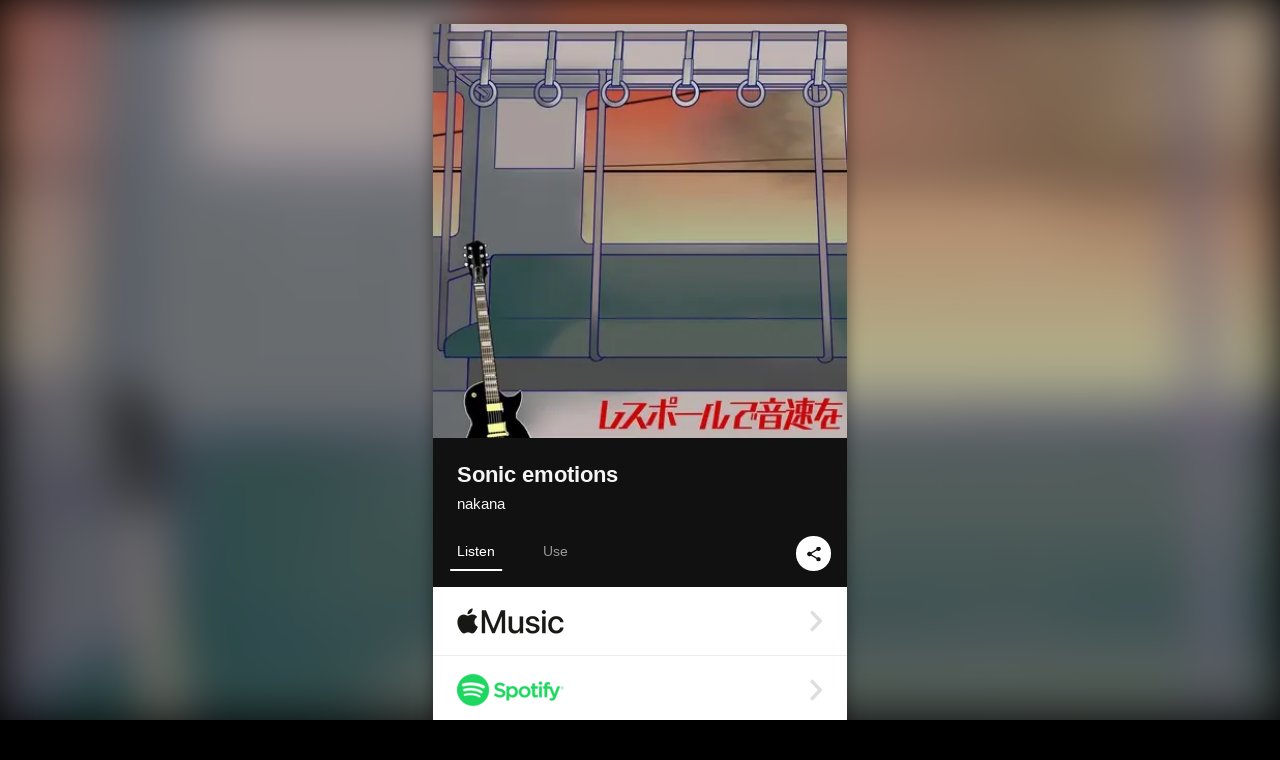

--- FILE ---
content_type: text/html; charset=UTF-8
request_url: https://linkco.re/QzVXyDzs?lang=en
body_size: 10387
content:
<!doctype html><html lang=en prefix="og: http://ogp.me/ns#"><head><meta charset=utf-8><meta name=keywords content="nakana,ナカナ,iTunes,Amazon Music,Spotify,Download"><meta name=description content="Single • 2023 • 1 Song • 2 mins"><meta name=thumbnail content="https://tcj-image-production.s3.ap-northeast-1.amazonaws.com/u196580/r1016815/ite1016815.jpg?X-Amz-Algorithm=AWS4-HMAC-SHA256&amp;X-Amz-Credential=AKIAJV4VIS2VN3X4CBGA%2F20260121%2Fap-northeast-1%2Fs3%2Faws4_request&amp;X-Amz-Date=20260121T011627Z&amp;X-Amz-Expires=86400&amp;X-Amz-SignedHeaders=host&amp;X-Amz-Signature=7a06d7b3eae8057b184535a08c45ec6b1d83f35e0e7fc5612457ece9435aac84"><meta name=viewport content="width=device-width"><meta name=format-detection content="telephone=no"><meta property="og:title" content="Sonic emotions by nakana"><meta property="og:type" content="music.album"><meta property="og:url" content="https://linkco.re/QzVXyDzs"><meta property="og:image" content="https://www.tunecore.co.jp/s3pna/tcj-image-production/u196580/r1016815/itd1016815.jpg"><meta property="og:site_name" content="TuneCore Japan"><meta property="og:description" content="Single • 2023 • 1 Song • 2 mins"><meta property="og:locale" content="en_US"><meta property="og:locale:alternate" content="ja_JP"><meta property="music:musician" content="https://linkco.re/QzVXyDzs"><meta property="music:release_date" content="2023-05-10"><meta property="music:song" content="Sonic emotions"><meta property="music:song:track" content="1"><meta property="fb:app_id" content="355055424548858"><meta name=twitter:card content="summary_large_image"><meta name=twitter:url content="https://linkco.re/QzVXyDzs"><meta name=twitter:title content="Sonic emotions by nakana"><meta name=twitter:image content="https://www.tunecore.co.jp/s3pna/tcj-image-production/u196580/r1016815/itd1016815.jpg"><meta name=twitter:description content="Single • 2023 • 1 Song • 2 mins"><link rel="shortcut icon" href=/favicon.ico><link href=/static/v675395321/css/googleapi_fonts_Montserrat700.css rel=stylesheet><link href="https://fonts.googleapis.com/css?family=Roboto" rel=stylesheet><title>Sonic emotions by nakana | TuneCore Japan</title>
<link rel=stylesheet href=/static/v675395321/css/bootstrap.min.css><link rel=stylesheet href=/static/v675395321/css/font-awesome-min.css><link rel=stylesheet href=/static/v675395321/css/linkcore.css><link rel=stylesheet href=/static/v675395321/css/toastr.css><link rel=canonical href="https://linkco.re/QzVXyDzs?lang=en"><link rel=amphtml href=https://linkco.re/amp/QzVXyDzs><link rel=alternate hreflang=x-default href=https://linkco.re/QzVXyDzs><link rel=alternate hreflang=ja href="https://linkco.re/QzVXyDzs?lang=ja"><link rel=alternate hreflang=en href="https://linkco.re/QzVXyDzs?lang=en"><script>
    (function(e,t,n,s,o){e[s]=e[s]||[],e[s].push({"gtm.start":(new Date).getTime(),event:"gtm.js"});var a=t.getElementsByTagName(n)[0],i=t.createElement(n),r=s!="dataLayer"?"&l="+s:"";i.async=!0,i.src="https://www.googletagmanager.com/gtm.js?id="+o+r,a.parentNode.insertBefore(i,a)})(window,document,"script","dataLayer","GTM-T66DDXK")
  </script><script src=/static/v675395321/js/jquery-1.11.3.min.js></script><script src=/static/v675395321/js/bootstrap.min.js></script><script src=/static/v675395321/js/jplayer/jquery.jplayer.js></script><script src=/static/v675395321/js/jplayer_artist.js></script><script src=/static/v675395321/js/toastr.min.js></script><script src=/static/v675395321/js/lazysizes.min.js></script><script src=/static/v675395321/clipboard.js/clipboard.min.js></script></head><body><noscript><iframe src="https://www.googletagmanager.com/ns.html?id=GTM-T66DDXK" height=0 width=0 style=display:none;visibility:hidden></iframe></noscript><script async src=//pagead2.googlesyndication.com/pagead/js/adsbygoogle.js></script><script>
  (adsbygoogle=window.adsbygoogle||[]).push({google_ad_client:"ca-pub-8251852406063252",enable_page_level_ads:!0})
</script><div id=container><div class=single-release><section class="single-release-detail single_detail r1016815_detail"><div class="release-bg-cover hidden-xs"><picture><source media="(min-width: 300px)" srcset="https://tcj-image-production.s3.ap-northeast-1.amazonaws.com/u196580/r1016815/itew1016815.webp?X-Amz-Algorithm=AWS4-HMAC-SHA256&amp;X-Amz-Credential=AKIAJV4VIS2VN3X4CBGA%2F20260121%2Fap-northeast-1%2Fs3%2Faws4_request&amp;X-Amz-Date=20260121T011627Z&amp;X-Amz-Expires=86400&amp;X-Amz-SignedHeaders=host&amp;X-Amz-Signature=79f18c6d698fb7ba9f300ef792fe536971a3c9198d3f80e438533abc689c7408 1x, https://tcj-image-production.s3.ap-northeast-1.amazonaws.com/u196580/r1016815/itdw1016815.webp?X-Amz-Algorithm=AWS4-HMAC-SHA256&amp;X-Amz-Credential=AKIAJV4VIS2VN3X4CBGA%2F20260121%2Fap-northeast-1%2Fs3%2Faws4_request&amp;X-Amz-Date=20260121T011627Z&amp;X-Amz-Expires=86400&amp;X-Amz-SignedHeaders=host&amp;X-Amz-Signature=eb1923709920f13df6ecb10daee2cd084214a7ff924bef1fe27d597fe7be083b 2x" type=image/webp><source media="(min-width: 300px)" srcset="https://tcj-image-production.s3.ap-northeast-1.amazonaws.com/u196580/r1016815/ite1016815.jpg?X-Amz-Algorithm=AWS4-HMAC-SHA256&amp;X-Amz-Credential=AKIAJV4VIS2VN3X4CBGA%2F20260121%2Fap-northeast-1%2Fs3%2Faws4_request&amp;X-Amz-Date=20260121T011627Z&amp;X-Amz-Expires=86400&amp;X-Amz-SignedHeaders=host&amp;X-Amz-Signature=7a06d7b3eae8057b184535a08c45ec6b1d83f35e0e7fc5612457ece9435aac84 1x, https://tcj-image-production.s3.ap-northeast-1.amazonaws.com/u196580/r1016815/itd1016815.jpg?X-Amz-Algorithm=AWS4-HMAC-SHA256&amp;X-Amz-Credential=AKIAJV4VIS2VN3X4CBGA%2F20260121%2Fap-northeast-1%2Fs3%2Faws4_request&amp;X-Amz-Date=20260121T011627Z&amp;X-Amz-Expires=86400&amp;X-Amz-SignedHeaders=host&amp;X-Amz-Signature=75c658ad895a95b64b07e0798b8dbdecd0e611349f1c420b559fe50cc17627bc 2x" type=image/jpeg><img src="https://tcj-image-production.s3.ap-northeast-1.amazonaws.com/u196580/r1016815/ite1016815.jpg?X-Amz-Algorithm=AWS4-HMAC-SHA256&amp;X-Amz-Credential=AKIAJV4VIS2VN3X4CBGA%2F20260121%2Fap-northeast-1%2Fs3%2Faws4_request&amp;X-Amz-Date=20260121T011627Z&amp;X-Amz-Expires=86400&amp;X-Amz-SignedHeaders=host&amp;X-Amz-Signature=7a06d7b3eae8057b184535a08c45ec6b1d83f35e0e7fc5612457ece9435aac84" alt="Sonic emotions Front Cover"></picture></div><div class=centering><div class='listening clearfix' id=r1016815_detail><div class=cover><div class=artwork><picture><source media="(min-width: 300px)" srcset="https://tcj-image-production.s3.ap-northeast-1.amazonaws.com/u196580/r1016815/itew1016815.webp?X-Amz-Algorithm=AWS4-HMAC-SHA256&amp;X-Amz-Credential=AKIAJV4VIS2VN3X4CBGA%2F20260121%2Fap-northeast-1%2Fs3%2Faws4_request&amp;X-Amz-Date=20260121T011627Z&amp;X-Amz-Expires=86400&amp;X-Amz-SignedHeaders=host&amp;X-Amz-Signature=79f18c6d698fb7ba9f300ef792fe536971a3c9198d3f80e438533abc689c7408 1x, https://tcj-image-production.s3.ap-northeast-1.amazonaws.com/u196580/r1016815/itdw1016815.webp?X-Amz-Algorithm=AWS4-HMAC-SHA256&amp;X-Amz-Credential=AKIAJV4VIS2VN3X4CBGA%2F20260121%2Fap-northeast-1%2Fs3%2Faws4_request&amp;X-Amz-Date=20260121T011627Z&amp;X-Amz-Expires=86400&amp;X-Amz-SignedHeaders=host&amp;X-Amz-Signature=eb1923709920f13df6ecb10daee2cd084214a7ff924bef1fe27d597fe7be083b 2x" type=image/webp><source media="(min-width: 300px)" srcset="https://tcj-image-production.s3.ap-northeast-1.amazonaws.com/u196580/r1016815/ite1016815.jpg?X-Amz-Algorithm=AWS4-HMAC-SHA256&amp;X-Amz-Credential=AKIAJV4VIS2VN3X4CBGA%2F20260121%2Fap-northeast-1%2Fs3%2Faws4_request&amp;X-Amz-Date=20260121T011627Z&amp;X-Amz-Expires=86400&amp;X-Amz-SignedHeaders=host&amp;X-Amz-Signature=7a06d7b3eae8057b184535a08c45ec6b1d83f35e0e7fc5612457ece9435aac84 1x, https://tcj-image-production.s3.ap-northeast-1.amazonaws.com/u196580/r1016815/itd1016815.jpg?X-Amz-Algorithm=AWS4-HMAC-SHA256&amp;X-Amz-Credential=AKIAJV4VIS2VN3X4CBGA%2F20260121%2Fap-northeast-1%2Fs3%2Faws4_request&amp;X-Amz-Date=20260121T011627Z&amp;X-Amz-Expires=86400&amp;X-Amz-SignedHeaders=host&amp;X-Amz-Signature=75c658ad895a95b64b07e0798b8dbdecd0e611349f1c420b559fe50cc17627bc 2x" type=image/jpeg><img src="https://tcj-image-production.s3.ap-northeast-1.amazonaws.com/u196580/r1016815/ite1016815.jpg?X-Amz-Algorithm=AWS4-HMAC-SHA256&amp;X-Amz-Credential=AKIAJV4VIS2VN3X4CBGA%2F20260121%2Fap-northeast-1%2Fs3%2Faws4_request&amp;X-Amz-Date=20260121T011627Z&amp;X-Amz-Expires=86400&amp;X-Amz-SignedHeaders=host&amp;X-Amz-Signature=7a06d7b3eae8057b184535a08c45ec6b1d83f35e0e7fc5612457ece9435aac84" alt="Sonic emotions Front Cover" height=400 width=400></picture></div><div class=title><div class=release_title><h1 title="Sonic emotions">Sonic emotions</h1></div><div class=artist_name><h2 class=name><a href='https://www.tunecore.co.jp/artists/nakana?lang=en' aria-label=nakana title=nakana class=text-link>nakana</a></h2></div></div><div class=tab_wrap><input id=tab_listen type=radio name=tab class=tab_switch checked onclick="setParams('listen')">
<label class=tab_label for=tab_listen>Listen</label><div class=tab_content><div class=release_stores><div class=info><input id=store_more_check type=checkbox><ul class=store_icon><li data-store=2605><a href="https://www.tunecore.co.jp/to/apple_music/1016815?lang=en" id=store_id_2605 title="Available on Apple Music" data-store=2605><span class=store><picture><img class="mb5 lazyload" alt="Available on Apple Music" width=107 height=40 data-sizes=auto data-src=/static/v675395321/images/stores/apple_music.1x.png data-srcset="/static/v675395321/images/stores/apple_music.1x.png 1x, /static/v675395321/images/stores/apple_music.2x.png 2x, /static/v675395321/images/stores/apple_music.3x.png 3x" alt="Available on Apple Music"><noscript><img class=mb5 alt="Available on Apple Music" width=107 height=40 src=/static/v675395321/images/stores/apple_music.1x.png srcset="/static/v675395321/images/stores/apple_music.1x.png 1x, /static/v675395321/images/stores/apple_music.2x.png 2x, /static/v675395321/images/stores/apple_music.3x.png 3x" alt="Available on Apple Music"></noscript></picture><img src=/static/v675395321/images/arrow_right.svg alt></span></a><li data-store=305><a href="https://www.tunecore.co.jp/to/spotify/1016815?lang=en" id=store_id_305 title="Available on Spotify" data-store=305><span class=store><picture><img class="mb5 lazyload" alt="Available on Spotify" width=107 height=40 data-sizes=auto data-src=/static/v675395321/images/stores/spotify.1x.png data-srcset="/static/v675395321/images/stores/spotify.1x.png 1x, /static/v675395321/images/stores/spotify.2x.png 2x, /static/v675395321/images/stores/spotify.3x.png 3x" alt="Available on Spotify"><noscript><img class=mb5 alt="Available on Spotify" width=107 height=40 src=/static/v675395321/images/stores/spotify.1x.png srcset="/static/v675395321/images/stores/spotify.1x.png 1x, /static/v675395321/images/stores/spotify.2x.png 2x, /static/v675395321/images/stores/spotify.3x.png 3x" alt="Available on Spotify"></noscript></picture><img src=/static/v675395321/images/arrow_right.svg alt></span></a><li data-store=2105><a href="https://www.tunecore.co.jp/to/youtube_music_key/1016815?lang=en" id=store_id_2105 title="Available on YouTube Music" data-store=2105><span class=store><picture><img class="mb5 lazyload" alt="Available on YouTube Music" width=107 height=40 data-sizes=auto data-src=/static/v675395321/images/stores/youtube_music_key.1x.png data-srcset="/static/v675395321/images/stores/youtube_music_key.1x.png 1x, /static/v675395321/images/stores/youtube_music_key.2x.png 2x, /static/v675395321/images/stores/youtube_music_key.3x.png 3x" alt="Available on YouTube Music"><noscript><img class=mb5 alt="Available on YouTube Music" width=107 height=40 src=/static/v675395321/images/stores/youtube_music_key.1x.png srcset="/static/v675395321/images/stores/youtube_music_key.1x.png 1x, /static/v675395321/images/stores/youtube_music_key.2x.png 2x, /static/v675395321/images/stores/youtube_music_key.3x.png 3x" alt="Available on YouTube Music"></noscript></picture><img src=/static/v675395321/images/arrow_right.svg alt></span></a><li data-store=2501><a href="https://www.tunecore.co.jp/to/line/1016815?lang=en" id=store_id_2501 title="Available on LINE MUSIC" data-store=2501><span class=store><picture><img class="mb5 lazyload" alt="Available on LINE MUSIC" width=107 height=40 data-sizes=auto data-src=/static/v675395321/images/stores/line.1x.png data-srcset="/static/v675395321/images/stores/line.1x.png 1x, /static/v675395321/images/stores/line.2x.png 2x, /static/v675395321/images/stores/line.3x.png 3x" alt="Available on LINE MUSIC"><noscript><img class=mb5 alt="Available on LINE MUSIC" width=107 height=40 src=/static/v675395321/images/stores/line.1x.png srcset="/static/v675395321/images/stores/line.1x.png 1x, /static/v675395321/images/stores/line.2x.png 2x, /static/v675395321/images/stores/line.3x.png 3x" alt="Available on LINE MUSIC"></noscript></picture><img src=/static/v675395321/images/arrow_right.svg alt></span></a><li data-store=3705><a href="https://www.tunecore.co.jp/to/amazon_music_unlimited/1016815?lang=en" id=store_id_3705 title="Available on Amazon Music Unlimited" data-store=3705><span class=store><picture><img class="mb5 lazyload" alt="Available on Amazon Music Unlimited" width=107 height=40 data-sizes=auto data-src=/static/v675395321/images/stores/amazon_music_unlimited.1x.png data-srcset="/static/v675395321/images/stores/amazon_music_unlimited.1x.png 1x, /static/v675395321/images/stores/amazon_music_unlimited.2x.png 2x, /static/v675395321/images/stores/amazon_music_unlimited.3x.png 3x" alt="Available on Amazon Music Unlimited"><noscript><img class=mb5 alt="Available on Amazon Music Unlimited" width=107 height=40 src=/static/v675395321/images/stores/amazon_music_unlimited.1x.png srcset="/static/v675395321/images/stores/amazon_music_unlimited.1x.png 1x, /static/v675395321/images/stores/amazon_music_unlimited.2x.png 2x, /static/v675395321/images/stores/amazon_music_unlimited.3x.png 3x" alt="Available on Amazon Music Unlimited"></noscript></picture><img src=/static/v675395321/images/arrow_right.svg alt></span></a><li data-store=2701><a href="https://www.tunecore.co.jp/to/awa/1016815?lang=en" id=store_id_2701 title="Available on AWA" data-store=2701><span class=store><picture><img class="mb5 lazyload" alt="Available on AWA" width=107 height=40 data-sizes=auto data-src=/static/v675395321/images/stores/awa.1x.png data-srcset="/static/v675395321/images/stores/awa.1x.png 1x, /static/v675395321/images/stores/awa.2x.png 2x, /static/v675395321/images/stores/awa.3x.png 3x" alt="Available on AWA"><noscript><img class=mb5 alt="Available on AWA" width=107 height=40 src=/static/v675395321/images/stores/awa.1x.png srcset="/static/v675395321/images/stores/awa.1x.png 1x, /static/v675395321/images/stores/awa.2x.png 2x, /static/v675395321/images/stores/awa.3x.png 3x" alt="Available on AWA"></noscript></picture><img src=/static/v675395321/images/arrow_right.svg alt></span></a><li data-store=105><a href="https://www.tunecore.co.jp/to/itunes/1016815?lang=en" id=store_id_105 title="Available on iTunes" data-store=105><span class=store><picture><img class="mb5 lazyload" alt="Available on iTunes" width=107 height=40 data-sizes=auto data-src=/static/v675395321/images/stores/itunes.1x.png data-srcset="/static/v675395321/images/stores/itunes.1x.png 1x, /static/v675395321/images/stores/itunes.2x.png 2x, /static/v675395321/images/stores/itunes.3x.png 3x" alt="Available on iTunes"><noscript><img class=mb5 alt="Available on iTunes" width=107 height=40 src=/static/v675395321/images/stores/itunes.1x.png srcset="/static/v675395321/images/stores/itunes.1x.png 1x, /static/v675395321/images/stores/itunes.2x.png 2x, /static/v675395321/images/stores/itunes.3x.png 3x" alt="Available on iTunes"></noscript></picture><img src=/static/v675395321/images/arrow_right.svg alt></span></a><li data-store=3605><a href="https://www.tunecore.co.jp/to/amazon_music/1016815?lang=en" id=store_id_3605 title="Available on Amazon Music" data-store=3605><span class=store><picture><img class="mb5 lazyload" alt="Available on Amazon Music" width=107 height=40 data-sizes=auto data-src=/static/v675395321/images/stores/amazon_music.1x.png data-srcset="/static/v675395321/images/stores/amazon_music.1x.png 1x, /static/v675395321/images/stores/amazon_music.2x.png 2x, /static/v675395321/images/stores/amazon_music.3x.png 3x" alt="Available on Amazon Music"><noscript><img class=mb5 alt="Available on Amazon Music" width=107 height=40 src=/static/v675395321/images/stores/amazon_music.1x.png srcset="/static/v675395321/images/stores/amazon_music.1x.png 1x, /static/v675395321/images/stores/amazon_music.2x.png 2x, /static/v675395321/images/stores/amazon_music.3x.png 3x" alt="Available on Amazon Music"></noscript></picture><img src=/static/v675395321/images/arrow_right.svg alt></span></a><li data-store=401><a href="https://www.tunecore.co.jp/to/recochoku401/1016815?lang=en" id=store_id_401 title="Available on recochoku" data-store=401><span class=store><picture><img class="mb5 lazyload" alt="Available on recochoku" width=107 height=40 data-sizes=auto data-src=/static/v675395321/images/stores/recochoku_recochoku.1x.png data-srcset="/static/v675395321/images/stores/recochoku_recochoku.1x.png 1x, /static/v675395321/images/stores/recochoku_recochoku.2x.png 2x, /static/v675395321/images/stores/recochoku_recochoku.3x.png 3x" alt="Available on recochoku"><noscript><img class=mb5 alt="Available on recochoku" width=107 height=40 src=/static/v675395321/images/stores/recochoku_recochoku.1x.png srcset="/static/v675395321/images/stores/recochoku_recochoku.1x.png 1x, /static/v675395321/images/stores/recochoku_recochoku.2x.png 2x, /static/v675395321/images/stores/recochoku_recochoku.3x.png 3x" alt="Available on recochoku"></noscript></picture><img src=/static/v675395321/images/arrow_right.svg alt></span></a><li data-store=1701><a href="https://www.tunecore.co.jp/to/mora1701/1016815?lang=en" id=store_id_1701 title="Available on mora" data-store=1701><span class=store><picture><img class="mb5 lazyload" alt="Available on mora" width=107 height=40 data-sizes=auto data-src=/static/v675395321/images/stores/moratouch.1x.png data-srcset="/static/v675395321/images/stores/moratouch.1x.png 1x, /static/v675395321/images/stores/moratouch.2x.png 2x, /static/v675395321/images/stores/moratouch.3x.png 3x" alt="Available on mora"><noscript><img class=mb5 alt="Available on mora" width=107 height=40 src=/static/v675395321/images/stores/moratouch.1x.png srcset="/static/v675395321/images/stores/moratouch.1x.png 1x, /static/v675395321/images/stores/moratouch.2x.png 2x, /static/v675395321/images/stores/moratouch.3x.png 3x" alt="Available on mora"></noscript></picture><img src=/static/v675395321/images/arrow_right.svg alt></span></a><li data-store=3005 class=toggle_store_icon><a href="https://www.tunecore.co.jp/to/amazon_prime_music/1016815?lang=en" id=store_id_3005 title="Available on Prime Music" data-store=3005><span class=store><picture><img class="mb5 lazyload" alt="Available on Prime Music" width=107 height=40 data-sizes=auto data-src=/static/v675395321/images/stores/amazon_prime_music.1x.png data-srcset="/static/v675395321/images/stores/amazon_prime_music.1x.png 1x, /static/v675395321/images/stores/amazon_prime_music.2x.png 2x, /static/v675395321/images/stores/amazon_prime_music.3x.png 3x" alt="Available on Prime Music"><noscript><img class=mb5 alt="Available on Prime Music" width=107 height=40 src=/static/v675395321/images/stores/amazon_prime_music.1x.png srcset="/static/v675395321/images/stores/amazon_prime_music.1x.png 1x, /static/v675395321/images/stores/amazon_prime_music.2x.png 2x, /static/v675395321/images/stores/amazon_prime_music.3x.png 3x" alt="Available on Prime Music"></noscript></picture><img src=/static/v675395321/images/arrow_right.svg alt></span></a><li data-store=4705 class=toggle_store_icon><a href="https://www.tunecore.co.jp/to/amazon_music_free/1016815?lang=en" id=store_id_4705 title="Available on Amazon Music Free" data-store=4705><span class=store><picture><img class="mb5 lazyload" alt="Available on Amazon Music Free" width=107 height=40 data-sizes=auto data-src=/static/v675395321/images/stores/amazon_music_free.1x.png data-srcset="/static/v675395321/images/stores/amazon_music_free.1x.png 1x, /static/v675395321/images/stores/amazon_music_free.2x.png 2x, /static/v675395321/images/stores/amazon_music_free.3x.png 3x" alt="Available on Amazon Music Free"><noscript><img class=mb5 alt="Available on Amazon Music Free" width=107 height=40 src=/static/v675395321/images/stores/amazon_music_free.1x.png srcset="/static/v675395321/images/stores/amazon_music_free.1x.png 1x, /static/v675395321/images/stores/amazon_music_free.2x.png 2x, /static/v675395321/images/stores/amazon_music_free.3x.png 3x" alt="Available on Amazon Music Free"></noscript></picture><img src=/static/v675395321/images/arrow_right.svg alt></span></a><li data-store=3805 class=toggle_store_icon><a href="https://www.tunecore.co.jp/to/deezer/1016815?lang=en" id=store_id_3805 title="Available on Deezer" data-store=3805><span class=store><picture><img class="mb5 lazyload" alt="Available on Deezer" width=107 height=40 data-sizes=auto data-src=/static/v675395321/images/stores/deezer.1x.png data-srcset="/static/v675395321/images/stores/deezer.1x.png 1x, /static/v675395321/images/stores/deezer.2x.png 2x, /static/v675395321/images/stores/deezer.3x.png 3x" alt="Available on Deezer"><noscript><img class=mb5 alt="Available on Deezer" width=107 height=40 src=/static/v675395321/images/stores/deezer.1x.png srcset="/static/v675395321/images/stores/deezer.1x.png 1x, /static/v675395321/images/stores/deezer.2x.png 2x, /static/v675395321/images/stores/deezer.3x.png 3x" alt="Available on Deezer"></noscript></picture><img src=/static/v675395321/images/arrow_right.svg alt></span></a><li data-store=1105 class=toggle_store_icon><a href="https://www.tunecore.co.jp/to/kkbox/1016815?lang=en" id=store_id_1105 title="Available on KKBOX" data-store=1105><span class=store><picture><img class="mb5 lazyload" alt="Available on KKBOX" width=107 height=40 data-sizes=auto data-src=/static/v675395321/images/stores/kkbox.1x.png data-srcset="/static/v675395321/images/stores/kkbox.1x.png 1x, /static/v675395321/images/stores/kkbox.2x.png 2x, /static/v675395321/images/stores/kkbox.3x.png 3x" alt="Available on KKBOX"><noscript><img class=mb5 alt="Available on KKBOX" width=107 height=40 src=/static/v675395321/images/stores/kkbox.1x.png srcset="/static/v675395321/images/stores/kkbox.1x.png 1x, /static/v675395321/images/stores/kkbox.2x.png 2x, /static/v675395321/images/stores/kkbox.3x.png 3x" alt="Available on KKBOX"></noscript></picture><img src=/static/v675395321/images/arrow_right.svg alt></span></a><li data-store=1702 class=toggle_store_icon><a href="https://www.tunecore.co.jp/to/mora1702/1016815?lang=en" id=store_id_1702 title="Available on mora" data-store=1702><span class=store><picture><img class="mb5 lazyload" alt="Available on mora" width=107 height=40 data-sizes=auto data-src=/static/v675395321/images/stores/morahires.1x.png data-srcset="/static/v675395321/images/stores/morahires.1x.png 1x, /static/v675395321/images/stores/morahires.2x.png 2x, /static/v675395321/images/stores/morahires.3x.png 3x" alt="Available on mora"><noscript><img class=mb5 alt="Available on mora" width=107 height=40 src=/static/v675395321/images/stores/morahires.1x.png srcset="/static/v675395321/images/stores/morahires.1x.png 1x, /static/v675395321/images/stores/morahires.2x.png 2x, /static/v675395321/images/stores/morahires.3x.png 3x" alt="Available on mora"></noscript></picture><span class=hires>Hi-Res</span>
<img src=/static/v675395321/images/arrow_right.svg alt></span></a><li data-store=441 class=toggle_store_icon><a href="https://www.tunecore.co.jp/to/recochoku441/1016815?lang=en" id=store_id_441 title="Available on recochoku" data-store=441><span class=store><picture><img class="mb5 lazyload" alt="Available on recochoku" width=107 height=40 data-sizes=auto data-src=/static/v675395321/images/stores/recochoku_recochoku_hires.1x.png data-srcset="/static/v675395321/images/stores/recochoku_recochoku_hires.1x.png 1x, /static/v675395321/images/stores/recochoku_recochoku_hires.2x.png 2x, /static/v675395321/images/stores/recochoku_recochoku_hires.3x.png 3x" alt="Available on recochoku"><noscript><img class=mb5 alt="Available on recochoku" width=107 height=40 src=/static/v675395321/images/stores/recochoku_recochoku_hires.1x.png srcset="/static/v675395321/images/stores/recochoku_recochoku_hires.1x.png 1x, /static/v675395321/images/stores/recochoku_recochoku_hires.2x.png 2x, /static/v675395321/images/stores/recochoku_recochoku_hires.3x.png 3x" alt="Available on recochoku"></noscript></picture><span class=hires>Hi-Res</span>
<img src=/static/v675395321/images/arrow_right.svg alt></span></a><li data-store=404 class=toggle_store_icon><a href="https://dhits.docomo.ne.jp/search/freeword/musics?k_q=nakana%20%E3%83%AC%E3%82%B9%E3%83%9D%E3%83%BC%E3%83%AB%E3%81%A7%E9%9F%B3%E9%80%9F%E3%82%92" id=store_id_404 title="Available on d hits powered by recochoku" data-store=404><span class=store><picture><img class="mb5 lazyload" alt="Available on d hits powered by recochoku" width=107 height=40 data-sizes=auto data-src=/static/v675395321/images/stores/recochoku_dhits.1x.png data-srcset="/static/v675395321/images/stores/recochoku_dhits.1x.png 1x, /static/v675395321/images/stores/recochoku_dhits.2x.png 2x, /static/v675395321/images/stores/recochoku_dhits.3x.png 3x" alt="Available on d hits powered by recochoku"><noscript><img class=mb5 alt="Available on d hits powered by recochoku" width=107 height=40 src=/static/v675395321/images/stores/recochoku_dhits.1x.png srcset="/static/v675395321/images/stores/recochoku_dhits.1x.png 1x, /static/v675395321/images/stores/recochoku_dhits.2x.png 2x, /static/v675395321/images/stores/recochoku_dhits.3x.png 3x" alt="Available on d hits powered by recochoku"></noscript></picture><img src=/static/v675395321/images/arrow_right.svg alt></span></a><li data-store=402 class=toggle_store_icon><a href="https://www.tunecore.co.jp/to/recochoku402/1016815?lang=en" id=store_id_402 title="Available on d music powered by recochoku" data-store=402><span class=store><picture><img class="mb5 lazyload" alt="Available on d music powered by recochoku" width=107 height=40 data-sizes=auto data-src=/static/v675395321/images/stores/recochoku_dmusic.1x.png data-srcset="/static/v675395321/images/stores/recochoku_dmusic.1x.png 1x, /static/v675395321/images/stores/recochoku_dmusic.2x.png 2x, /static/v675395321/images/stores/recochoku_dmusic.3x.png 3x" alt="Available on d music powered by recochoku"><noscript><img class=mb5 alt="Available on d music powered by recochoku" width=107 height=40 src=/static/v675395321/images/stores/recochoku_dmusic.1x.png srcset="/static/v675395321/images/stores/recochoku_dmusic.1x.png 1x, /static/v675395321/images/stores/recochoku_dmusic.2x.png 2x, /static/v675395321/images/stores/recochoku_dmusic.3x.png 3x" alt="Available on d music powered by recochoku"></noscript></picture><img src=/static/v675395321/images/arrow_right.svg alt></span></a><li data-store=442 class=toggle_store_icon><a href="https://www.tunecore.co.jp/to/recochoku442/1016815?lang=en" id=store_id_442 title="Available on d music powered by recochoku" data-store=442><span class=store><picture><img class="mb5 lazyload" alt="Available on d music powered by recochoku" width=107 height=40 data-sizes=auto data-src=/static/v675395321/images/stores/recochoku_dmusic_hires.1x.png data-srcset="/static/v675395321/images/stores/recochoku_dmusic_hires.1x.png 1x, /static/v675395321/images/stores/recochoku_dmusic_hires.2x.png 2x, /static/v675395321/images/stores/recochoku_dmusic_hires.3x.png 3x" alt="Available on d music powered by recochoku"><noscript><img class=mb5 alt="Available on d music powered by recochoku" width=107 height=40 src=/static/v675395321/images/stores/recochoku_dmusic_hires.1x.png srcset="/static/v675395321/images/stores/recochoku_dmusic_hires.1x.png 1x, /static/v675395321/images/stores/recochoku_dmusic_hires.2x.png 2x, /static/v675395321/images/stores/recochoku_dmusic_hires.3x.png 3x" alt="Available on d music powered by recochoku"></noscript></picture><span class=hires>Hi-Res</span>
<img src=/static/v675395321/images/arrow_right.svg alt></span></a><li data-store=403 class=toggle_store_icon><a href="https://www.tunecore.co.jp/to/recochoku403/1016815?lang=en" id=store_id_403 title="Available on Music Store powered by recochoku" data-store=403><span class=store><picture><img class="mb5 lazyload" alt="Available on Music Store powered by recochoku" width=107 height=40 data-sizes=auto data-src=/static/v675395321/images/stores/recochoku_lismo_store.1x.png data-srcset="/static/v675395321/images/stores/recochoku_lismo_store.1x.png 1x, /static/v675395321/images/stores/recochoku_lismo_store.2x.png 2x, /static/v675395321/images/stores/recochoku_lismo_store.3x.png 3x" alt="Available on Music Store powered by recochoku"><noscript><img class=mb5 alt="Available on Music Store powered by recochoku" width=107 height=40 src=/static/v675395321/images/stores/recochoku_lismo_store.1x.png srcset="/static/v675395321/images/stores/recochoku_lismo_store.1x.png 1x, /static/v675395321/images/stores/recochoku_lismo_store.2x.png 2x, /static/v675395321/images/stores/recochoku_lismo_store.3x.png 3x" alt="Available on Music Store powered by recochoku"></noscript></picture><img src=/static/v675395321/images/arrow_right.svg alt></span></a><li data-store=443 class=toggle_store_icon><a href="https://www.tunecore.co.jp/to/recochoku443/1016815?lang=en" id=store_id_443 title="Available on Music Store powered by recochoku" data-store=443><span class=store><picture><img class="mb5 lazyload" alt="Available on Music Store powered by recochoku" width=107 height=40 data-sizes=auto data-src=/static/v675395321/images/stores/recochoku_lismo_store_hires.1x.png data-srcset="/static/v675395321/images/stores/recochoku_lismo_store_hires.1x.png 1x, /static/v675395321/images/stores/recochoku_lismo_store_hires.2x.png 2x, /static/v675395321/images/stores/recochoku_lismo_store_hires.3x.png 3x" alt="Available on Music Store powered by recochoku"><noscript><img class=mb5 alt="Available on Music Store powered by recochoku" width=107 height=40 src=/static/v675395321/images/stores/recochoku_lismo_store_hires.1x.png srcset="/static/v675395321/images/stores/recochoku_lismo_store_hires.1x.png 1x, /static/v675395321/images/stores/recochoku_lismo_store_hires.2x.png 2x, /static/v675395321/images/stores/recochoku_lismo_store_hires.3x.png 3x" alt="Available on Music Store powered by recochoku"></noscript></picture><span class=hires>Hi-Res</span>
<img src=/static/v675395321/images/arrow_right.svg alt></span></a><li data-store=1801 class=toggle_store_icon><a href="https://music-book.jp/Search?Keyword=nakana%20%E3%83%AC%E3%82%B9%E3%83%9D%E3%83%BC%E3%83%AB%E3%81%A7%E9%9F%B3%E9%80%9F%E3%82%92" id=store_id_1801 title="Available on music.jp STORE" data-store=1801><span class=store><picture><img class="mb5 lazyload" alt="Available on music.jp STORE" width=107 height=40 data-sizes=auto data-src=/static/v675395321/images/stores/musicjp_store.1x.png data-srcset="/static/v675395321/images/stores/musicjp_store.1x.png 1x, /static/v675395321/images/stores/musicjp_store.2x.png 2x, /static/v675395321/images/stores/musicjp_store.3x.png 3x" alt="Available on music.jp STORE"><noscript><img class=mb5 alt="Available on music.jp STORE" width=107 height=40 src=/static/v675395321/images/stores/musicjp_store.1x.png srcset="/static/v675395321/images/stores/musicjp_store.1x.png 1x, /static/v675395321/images/stores/musicjp_store.2x.png 2x, /static/v675395321/images/stores/musicjp_store.3x.png 3x" alt="Available on music.jp STORE"></noscript></picture><img src=/static/v675395321/images/arrow_right.svg alt></span></a><li data-store=1802 class=toggle_store_icon><a href="https://music-book.jp/Search?Keyword=nakana%20%E3%83%AC%E3%82%B9%E3%83%9D%E3%83%BC%E3%83%AB%E3%81%A7%E9%9F%B3%E9%80%9F%E3%82%92" id=store_id_1802 title="Available on music.jp STORE" data-store=1802><span class=store><picture><img class="mb5 lazyload" alt="Available on music.jp STORE" width=107 height=40 data-sizes=auto data-src=/static/v675395321/images/stores/musicjp_store_hires.1x.png data-srcset="/static/v675395321/images/stores/musicjp_store_hires.1x.png 1x, /static/v675395321/images/stores/musicjp_store_hires.2x.png 2x, /static/v675395321/images/stores/musicjp_store_hires.3x.png 3x" alt="Available on music.jp STORE"><noscript><img class=mb5 alt="Available on music.jp STORE" width=107 height=40 src=/static/v675395321/images/stores/musicjp_store_hires.1x.png srcset="/static/v675395321/images/stores/musicjp_store_hires.1x.png 1x, /static/v675395321/images/stores/musicjp_store_hires.2x.png 2x, /static/v675395321/images/stores/musicjp_store_hires.3x.png 3x" alt="Available on music.jp STORE"></noscript></picture><span class=hires>Hi-Res</span>
<img src=/static/v675395321/images/arrow_right.svg alt></span></a><li data-store=2401 class=toggle_store_icon><a href=https://pc.dwango.jp/searches/artist/nakana%20%E3%83%AC%E3%82%B9%E3%83%9D%E3%83%BC%E3%83%AB%E3%81%A7%E9%9F%B3%E9%80%9F%E3%82%92 id=store_id_2401 title="Available on dwango.jp" data-store=2401><span class=store><picture><img class="mb5 lazyload" alt="Available on dwango.jp" width=107 height=40 data-sizes=auto data-src=/static/v675395321/images/stores/dwango.1x.png data-srcset="/static/v675395321/images/stores/dwango.1x.png 1x, /static/v675395321/images/stores/dwango.2x.png 2x, /static/v675395321/images/stores/dwango.3x.png 3x" alt="Available on dwango.jp"><noscript><img class=mb5 alt="Available on dwango.jp" width=107 height=40 src=/static/v675395321/images/stores/dwango.1x.png srcset="/static/v675395321/images/stores/dwango.1x.png 1x, /static/v675395321/images/stores/dwango.2x.png 2x, /static/v675395321/images/stores/dwango.3x.png 3x" alt="Available on dwango.jp"></noscript></picture><img src=/static/v675395321/images/arrow_right.svg alt></span></a><li data-store=2402 class=toggle_store_icon><a href=https://pc.animelo.jp/search/artist/nakana%20%E3%83%AC%E3%82%B9%E3%83%9D%E3%83%BC%E3%83%AB%E3%81%A7%E9%9F%B3%E9%80%9F%E3%82%92 id=store_id_2402 title="Available on animelo mix" data-store=2402><span class=store><picture><img class="mb5 lazyload" alt="Available on animelo mix" width=107 height=40 data-sizes=auto data-src=/static/v675395321/images/stores/animelo_mix.1x.png data-srcset="/static/v675395321/images/stores/animelo_mix.1x.png 1x, /static/v675395321/images/stores/animelo_mix.2x.png 2x, /static/v675395321/images/stores/animelo_mix.3x.png 3x" alt="Available on animelo mix"><noscript><img class=mb5 alt="Available on animelo mix" width=107 height=40 src=/static/v675395321/images/stores/animelo_mix.1x.png srcset="/static/v675395321/images/stores/animelo_mix.1x.png 1x, /static/v675395321/images/stores/animelo_mix.2x.png 2x, /static/v675395321/images/stores/animelo_mix.3x.png 3x" alt="Available on animelo mix"></noscript></picture><img src=/static/v675395321/images/arrow_right.svg alt></span></a><li data-store=2403 class=toggle_store_icon><a href=https://pc.dwango.jp/searches/artist/nakana%20%E3%83%AC%E3%82%B9%E3%83%9D%E3%83%BC%E3%83%AB%E3%81%A7%E9%9F%B3%E9%80%9F%E3%82%92 id=store_id_2403 title="Available on K-POP Life" data-store=2403><span class=store><picture><img class="mb5 lazyload" alt="Available on K-POP Life" width=107 height=40 data-sizes=auto data-src=/static/v675395321/images/stores/kpop_life.1x.png data-srcset="/static/v675395321/images/stores/kpop_life.1x.png 1x, /static/v675395321/images/stores/kpop_life.2x.png 2x, /static/v675395321/images/stores/kpop_life.3x.png 3x" alt="Available on K-POP Life"><noscript><img class=mb5 alt="Available on K-POP Life" width=107 height=40 src=/static/v675395321/images/stores/kpop_life.1x.png srcset="/static/v675395321/images/stores/kpop_life.1x.png 1x, /static/v675395321/images/stores/kpop_life.2x.png 2x, /static/v675395321/images/stores/kpop_life.3x.png 3x" alt="Available on K-POP Life"></noscript></picture><img src=/static/v675395321/images/arrow_right.svg alt></span></a><li data-store=2404 class=toggle_store_icon><a href=https://pc.dwango.jp/searches/artist/nakana%20%E3%83%AC%E3%82%B9%E3%83%9D%E3%83%BC%E3%83%AB%E3%81%A7%E9%9F%B3%E9%80%9F%E3%82%92 id=store_id_2404 title="Available on Billboard x dwango" data-store=2404><span class=store><picture><img class="mb5 lazyload" alt="Available on Billboard x dwango" width=107 height=40 data-sizes=auto data-src=/static/v675395321/images/stores/billboard.1x.png data-srcset="/static/v675395321/images/stores/billboard.1x.png 1x, /static/v675395321/images/stores/billboard.2x.png 2x, /static/v675395321/images/stores/billboard.3x.png 3x" alt="Available on Billboard x dwango"><noscript><img class=mb5 alt="Available on Billboard x dwango" width=107 height=40 src=/static/v675395321/images/stores/billboard.1x.png srcset="/static/v675395321/images/stores/billboard.1x.png 1x, /static/v675395321/images/stores/billboard.2x.png 2x, /static/v675395321/images/stores/billboard.3x.png 3x" alt="Available on Billboard x dwango"></noscript></picture><img src=/static/v675395321/images/arrow_right.svg alt></span></a><li data-store=3301 class=toggle_store_icon><a href="https://www.tunecore.co.jp/to/ototoy3301/1016815?lang=en" id=store_id_3301 title="Available on OTOTOY" data-store=3301><span class=store><picture><img class="mb5 lazyload" alt="Available on OTOTOY" width=107 height=40 data-sizes=auto data-src=/static/v675395321/images/stores/ototoy.1x.png data-srcset="/static/v675395321/images/stores/ototoy.1x.png 1x, /static/v675395321/images/stores/ototoy.2x.png 2x, /static/v675395321/images/stores/ototoy.3x.png 3x" alt="Available on OTOTOY"><noscript><img class=mb5 alt="Available on OTOTOY" width=107 height=40 src=/static/v675395321/images/stores/ototoy.1x.png srcset="/static/v675395321/images/stores/ototoy.1x.png 1x, /static/v675395321/images/stores/ototoy.2x.png 2x, /static/v675395321/images/stores/ototoy.3x.png 3x" alt="Available on OTOTOY"></noscript></picture><img src=/static/v675395321/images/arrow_right.svg alt></span></a><li data-store=3302 class=toggle_store_icon><a href="https://www.tunecore.co.jp/to/ototoy3302/1016815?lang=en" id=store_id_3302 title="Available on OTOTOY" data-store=3302><span class=store><picture><img class="mb5 lazyload" alt="Available on OTOTOY" width=107 height=40 data-sizes=auto data-src=/static/v675395321/images/stores/ototoy_hires.1x.png data-srcset="/static/v675395321/images/stores/ototoy_hires.1x.png 1x, /static/v675395321/images/stores/ototoy_hires.2x.png 2x, /static/v675395321/images/stores/ototoy_hires.3x.png 3x" alt="Available on OTOTOY"><noscript><img class=mb5 alt="Available on OTOTOY" width=107 height=40 src=/static/v675395321/images/stores/ototoy_hires.1x.png srcset="/static/v675395321/images/stores/ototoy_hires.1x.png 1x, /static/v675395321/images/stores/ototoy_hires.2x.png 2x, /static/v675395321/images/stores/ototoy_hires.3x.png 3x" alt="Available on OTOTOY"></noscript></picture><span class=hires>Hi-Res</span>
<img src=/static/v675395321/images/arrow_right.svg alt></span></a><li data-store=501 class=toggle_store_icon><a href="https://www.tunecore.co.jp/to/mysound501/1016815?lang=en" id=store_id_501 title="Available on mysound" data-store=501><span class=store><picture><img class="mb5 lazyload" alt="Available on mysound" width=107 height=40 data-sizes=auto data-src=/static/v675395321/images/stores/mysound_mysound.1x.png data-srcset="/static/v675395321/images/stores/mysound_mysound.1x.png 1x, /static/v675395321/images/stores/mysound_mysound.2x.png 2x, /static/v675395321/images/stores/mysound_mysound.3x.png 3x" alt="Available on mysound"><noscript><img class=mb5 alt="Available on mysound" width=107 height=40 src=/static/v675395321/images/stores/mysound_mysound.1x.png srcset="/static/v675395321/images/stores/mysound_mysound.1x.png 1x, /static/v675395321/images/stores/mysound_mysound.2x.png 2x, /static/v675395321/images/stores/mysound_mysound.3x.png 3x" alt="Available on mysound"></noscript></picture><img src=/static/v675395321/images/arrow_right.svg alt></span></a><li data-store=801 class=toggle_store_icon><a href="https://www.tunecore.co.jp/to/oricon/1016815?lang=en" id=store_id_801 title="Available on Orimusic Store" data-store=801><span class=store><picture><img class="mb5 lazyload" alt="Available on Orimusic Store" width=107 height=40 data-sizes=auto data-src=/static/v675395321/images/stores/oricon.1x.png data-srcset="/static/v675395321/images/stores/oricon.1x.png 1x, /static/v675395321/images/stores/oricon.2x.png 2x, /static/v675395321/images/stores/oricon.3x.png 3x" alt="Available on Orimusic Store"><noscript><img class=mb5 alt="Available on Orimusic Store" width=107 height=40 src=/static/v675395321/images/stores/oricon.1x.png srcset="/static/v675395321/images/stores/oricon.1x.png 1x, /static/v675395321/images/stores/oricon.2x.png 2x, /static/v675395321/images/stores/oricon.3x.png 3x" alt="Available on Orimusic Store"></noscript></picture><img src=/static/v675395321/images/arrow_right.svg alt></span></a><li data-store=2301 class=toggle_store_icon><a href=https://au.utapass.auone.jp/ id=store_id_2301 title="Available on utapass" data-store=2301><span class=store><picture><img class="mb5 lazyload" alt="Available on utapass" width=107 height=40 data-sizes=auto data-src=/static/v675395321/images/stores/utapass.1x.png data-srcset="/static/v675395321/images/stores/utapass.1x.png 1x, /static/v675395321/images/stores/utapass.2x.png 2x, /static/v675395321/images/stores/utapass.3x.png 3x" alt="Available on utapass"><noscript><img class=mb5 alt="Available on utapass" width=107 height=40 src=/static/v675395321/images/stores/utapass.1x.png srcset="/static/v675395321/images/stores/utapass.1x.png 1x, /static/v675395321/images/stores/utapass.2x.png 2x, /static/v675395321/images/stores/utapass.3x.png 3x" alt="Available on utapass"></noscript></picture><img src=/static/v675395321/images/arrow_right.svg alt></span></a><li data-store=3501 class=toggle_store_icon><a href="https://music.rakuten.co.jp/link/search/result/ALBUM?q=%20%E3%83%AC%E3%82%B9%E3%83%9D%E3%83%BC%E3%83%AB%E3%81%A7%E9%9F%B3%E9%80%9F%E3%82%92" id=store_id_3501 title="Available on Rakuten Music" data-store=3501><span class=store><picture><img class="mb5 lazyload" alt="Available on Rakuten Music" width=107 height=40 data-sizes=auto data-src=/static/v675395321/images/stores/rakuten_music.1x.png data-srcset="/static/v675395321/images/stores/rakuten_music.1x.png 1x, /static/v675395321/images/stores/rakuten_music.2x.png 2x, /static/v675395321/images/stores/rakuten_music.3x.png 3x" alt="Available on Rakuten Music"><noscript><img class=mb5 alt="Available on Rakuten Music" width=107 height=40 src=/static/v675395321/images/stores/rakuten_music.1x.png srcset="/static/v675395321/images/stores/rakuten_music.1x.png 1x, /static/v675395321/images/stores/rakuten_music.2x.png 2x, /static/v675395321/images/stores/rakuten_music.3x.png 3x" alt="Available on Rakuten Music"></noscript></picture><img src=/static/v675395321/images/arrow_right.svg alt></span></a><li data-store=3101 class=toggle_store_icon><a href=http://smart.usen.com/ id=store_id_3101 title="Available on USEN" data-store=3101><span class=store><picture><img class="mb5 lazyload" alt="Available on USEN" width=107 height=40 data-sizes=auto data-src=/static/v675395321/images/stores/usen.1x.png data-srcset="/static/v675395321/images/stores/usen.1x.png 1x, /static/v675395321/images/stores/usen.2x.png 2x, /static/v675395321/images/stores/usen.3x.png 3x" alt="Available on USEN"><noscript><img class=mb5 alt="Available on USEN" width=107 height=40 src=/static/v675395321/images/stores/usen.1x.png srcset="/static/v675395321/images/stores/usen.1x.png 1x, /static/v675395321/images/stores/usen.2x.png 2x, /static/v675395321/images/stores/usen.3x.png 3x" alt="Available on USEN"></noscript></picture><img src=/static/v675395321/images/arrow_right.svg alt></span></a><li data-store=413 class=toggle_store_icon><a href=http://otoraku.jp id=store_id_413 title="Available on OTORAKU" data-store=413><span class=store><picture><img class="mb5 lazyload" alt="Available on OTORAKU" width=107 height=40 data-sizes=auto data-src=/static/v675395321/images/stores/recochoku_otoraku.1x.png data-srcset="/static/v675395321/images/stores/recochoku_otoraku.1x.png 1x, /static/v675395321/images/stores/recochoku_otoraku.2x.png 2x, /static/v675395321/images/stores/recochoku_otoraku.3x.png 3x" alt="Available on OTORAKU"><noscript><img class=mb5 alt="Available on OTORAKU" width=107 height=40 src=/static/v675395321/images/stores/recochoku_otoraku.1x.png srcset="/static/v675395321/images/stores/recochoku_otoraku.1x.png 1x, /static/v675395321/images/stores/recochoku_otoraku.2x.png 2x, /static/v675395321/images/stores/recochoku_otoraku.3x.png 3x" alt="Available on OTORAKU"></noscript></picture><img src=/static/v675395321/images/arrow_right.svg alt></span></a><li data-store=5501 class=toggle_store_icon><a href="https://y.qq.com/portal/search.html?t=album&amp;w=nakana%20Sonic%20emotions" id=store_id_5501 title="Available on QQ Music" data-store=5501><span class=store><picture><img class="mb5 lazyload" alt="Available on QQ Music" width=107 height=40 data-sizes=auto data-src=/static/v675395321/images/stores/qq_music.1x.png data-srcset="/static/v675395321/images/stores/qq_music.1x.png 1x, /static/v675395321/images/stores/qq_music.2x.png 2x, /static/v675395321/images/stores/qq_music.3x.png 3x" alt="Available on QQ Music"><noscript><img class=mb5 alt="Available on QQ Music" width=107 height=40 src=/static/v675395321/images/stores/qq_music.1x.png srcset="/static/v675395321/images/stores/qq_music.1x.png 1x, /static/v675395321/images/stores/qq_music.2x.png 2x, /static/v675395321/images/stores/qq_music.3x.png 3x" alt="Available on QQ Music"></noscript></picture><img src=/static/v675395321/images/arrow_right.svg alt></span></a><li data-store=5502 class=toggle_store_icon><a href=https://www.kugou.com/ id=store_id_5502 title="Available on Kugou Music" data-store=5502><span class=store><picture><img class="mb5 lazyload" alt="Available on Kugou Music" width=107 height=40 data-sizes=auto data-src=/static/v675395321/images/stores/kugou.1x.png data-srcset="/static/v675395321/images/stores/kugou.1x.png 1x, /static/v675395321/images/stores/kugou.2x.png 2x, /static/v675395321/images/stores/kugou.3x.png 3x" alt="Available on Kugou Music"><noscript><img class=mb5 alt="Available on Kugou Music" width=107 height=40 src=/static/v675395321/images/stores/kugou.1x.png srcset="/static/v675395321/images/stores/kugou.1x.png 1x, /static/v675395321/images/stores/kugou.2x.png 2x, /static/v675395321/images/stores/kugou.3x.png 3x" alt="Available on Kugou Music"></noscript></picture><img src=/static/v675395321/images/arrow_right.svg alt></span></a><li data-store=5503 class=toggle_store_icon><a href="https://www.kuwo.cn/search/album?key=nakana%20Sonic%20emotions" id=store_id_5503 title="Available on Kuwo Music" data-store=5503><span class=store><picture><img class="mb5 lazyload" alt="Available on Kuwo Music" width=107 height=40 data-sizes=auto data-src=/static/v675395321/images/stores/kuwo_music.1x.png data-srcset="/static/v675395321/images/stores/kuwo_music.1x.png 1x, /static/v675395321/images/stores/kuwo_music.2x.png 2x, /static/v675395321/images/stores/kuwo_music.3x.png 3x" alt="Available on Kuwo Music"><noscript><img class=mb5 alt="Available on Kuwo Music" width=107 height=40 src=/static/v675395321/images/stores/kuwo_music.1x.png srcset="/static/v675395321/images/stores/kuwo_music.1x.png 1x, /static/v675395321/images/stores/kuwo_music.2x.png 2x, /static/v675395321/images/stores/kuwo_music.3x.png 3x" alt="Available on Kuwo Music"></noscript></picture><img src=/static/v675395321/images/arrow_right.svg alt></span></a><li data-store=5601 class=toggle_store_icon><a href="https://music.163.com/#/search/m/?s=nakana%20Sonic%20emotions&amp;type=10" id=store_id_5601 title="Available on NetEase" data-store=5601><span class=store><picture><img class="mb5 lazyload" alt="Available on NetEase" width=107 height=40 data-sizes=auto data-src=/static/v675395321/images/stores/net_ease.1x.png data-srcset="/static/v675395321/images/stores/net_ease.1x.png 1x, /static/v675395321/images/stores/net_ease.2x.png 2x, /static/v675395321/images/stores/net_ease.3x.png 3x" alt="Available on NetEase"><noscript><img class=mb5 alt="Available on NetEase" width=107 height=40 src=/static/v675395321/images/stores/net_ease.1x.png srcset="/static/v675395321/images/stores/net_ease.1x.png 1x, /static/v675395321/images/stores/net_ease.2x.png 2x, /static/v675395321/images/stores/net_ease.3x.png 3x" alt="Available on NetEase"></noscript></picture><img src=/static/v675395321/images/arrow_right.svg alt></span></a><li data-store=5701 class=toggle_store_icon><a href="https://www.joox.com/za/search?keyword=%20Sonic%20emotions" id=store_id_5701 title data-store=5701><span class=store><picture><img class="mb5 lazyload" alt width=107 height=40 data-sizes=auto data-src=/static/v675395321/images/stores/joox.1x.png data-srcset="/static/v675395321/images/stores/joox.1x.png 1x, /static/v675395321/images/stores/joox.2x.png 2x, /static/v675395321/images/stores/joox.3x.png 3x" alt><noscript><img class=mb5 alt width=107 height=40 src=/static/v675395321/images/stores/joox.1x.png srcset="/static/v675395321/images/stores/joox.1x.png 1x, /static/v675395321/images/stores/joox.2x.png 2x, /static/v675395321/images/stores/joox.3x.png 3x" alt></noscript></picture><img src=/static/v675395321/images/arrow_right.svg alt></span></a><li data-store=6315 class=toggle_store_icon><a href="https://listen.tidal.com/search?q=nakana%20Sonic%20emotions" id=store_id_6315 title="Available on TIDAL" data-store=6315><span class=store><picture><img class="mb5 lazyload" alt="Available on TIDAL" width=107 height=40 data-sizes=auto data-src=/static/v675395321/images/stores/tidal.1x.png data-srcset="/static/v675395321/images/stores/tidal.1x.png 1x, /static/v675395321/images/stores/tidal.2x.png 2x, /static/v675395321/images/stores/tidal.3x.png 3x" alt="Available on TIDAL"><noscript><img class=mb5 alt="Available on TIDAL" width=107 height=40 src=/static/v675395321/images/stores/tidal.1x.png srcset="/static/v675395321/images/stores/tidal.1x.png 1x, /static/v675395321/images/stores/tidal.2x.png 2x, /static/v675395321/images/stores/tidal.3x.png 3x" alt="Available on TIDAL"></noscript></picture><img src=/static/v675395321/images/arrow_right.svg alt></span></a><li data-store=6401 class=toggle_store_icon><a href="https://www.music-flo.com/search/all?keyword=nakana%20Sonic%20emotions" id=store_id_6401 title="Available on FLO" data-store=6401><span class=store><picture><img class="mb5 lazyload" alt="Available on FLO" width=107 height=40 data-sizes=auto data-src=/static/v675395321/images/stores/flo.1x.png data-srcset="/static/v675395321/images/stores/flo.1x.png 1x, /static/v675395321/images/stores/flo.2x.png 2x, /static/v675395321/images/stores/flo.3x.png 3x" alt="Available on FLO"><noscript><img class=mb5 alt="Available on FLO" width=107 height=40 src=/static/v675395321/images/stores/flo.1x.png srcset="/static/v675395321/images/stores/flo.1x.png 1x, /static/v675395321/images/stores/flo.2x.png 2x, /static/v675395321/images/stores/flo.3x.png 3x" alt="Available on FLO"></noscript></picture><img src=/static/v675395321/images/arrow_right.svg alt></span></a><li data-store=6501 class=toggle_store_icon><a href="https://vibe.naver.com/search?query=nakana%20Sonic%20emotions" id=store_id_6501 title="Available on VIBE" data-store=6501><span class=store><picture><img class="mb5 lazyload" alt="Available on VIBE" width=107 height=40 data-sizes=auto data-src=/static/v675395321/images/stores/vibe.1x.png data-srcset="/static/v675395321/images/stores/vibe.1x.png 1x, /static/v675395321/images/stores/vibe.2x.png 2x, /static/v675395321/images/stores/vibe.3x.png 3x" alt="Available on VIBE"><noscript><img class=mb5 alt="Available on VIBE" width=107 height=40 src=/static/v675395321/images/stores/vibe.1x.png srcset="/static/v675395321/images/stores/vibe.1x.png 1x, /static/v675395321/images/stores/vibe.2x.png 2x, /static/v675395321/images/stores/vibe.3x.png 3x" alt="Available on VIBE"></noscript></picture><img src=/static/v675395321/images/arrow_right.svg alt></span></a><li data-store=6801 class=toggle_store_icon><a href="https://www.melon.com/search/album/index.htm?q=nakana%20Sonic%20emotions" id=store_id_6801 title="Available on Melon" data-store=6801><span class=store><picture><img class="mb5 lazyload" alt="Available on Melon" width=107 height=40 data-sizes=auto data-src=/static/v675395321/images/stores/melon.1x.png data-srcset="/static/v675395321/images/stores/melon.1x.png 1x, /static/v675395321/images/stores/melon.2x.png 2x, /static/v675395321/images/stores/melon.3x.png 3x" alt="Available on Melon"><noscript><img class=mb5 alt="Available on Melon" width=107 height=40 src=/static/v675395321/images/stores/melon.1x.png srcset="/static/v675395321/images/stores/melon.1x.png 1x, /static/v675395321/images/stores/melon.2x.png 2x, /static/v675395321/images/stores/melon.3x.png 3x" alt="Available on Melon"></noscript></picture><img src=/static/v675395321/images/arrow_right.svg alt></span></a><li data-store=6705 class=toggle_store_icon><a href=https://www.qobuz.com/ id=store_id_6705 title="Available on Qobuz" data-store=6705><span class=store><picture><img class="mb5 lazyload" alt="Available on Qobuz" width=107 height=40 data-sizes=auto data-src=/static/v675395321/images/stores/qobuz.1x.png data-srcset="/static/v675395321/images/stores/qobuz.1x.png 1x, /static/v675395321/images/stores/qobuz.2x.png 2x, /static/v675395321/images/stores/qobuz.3x.png 3x" alt="Available on Qobuz"><noscript><img class=mb5 alt="Available on Qobuz" width=107 height=40 src=/static/v675395321/images/stores/qobuz.1x.png srcset="/static/v675395321/images/stores/qobuz.1x.png 1x, /static/v675395321/images/stores/qobuz.2x.png 2x, /static/v675395321/images/stores/qobuz.3x.png 3x" alt="Available on Qobuz"></noscript></picture><img src=/static/v675395321/images/arrow_right.svg alt></span></a><li data-store=7401 class=toggle_store_icon><a href="https://www.genie.co.kr/search/searchMain?query=nakana%20Sonic%20emotions&amp;popular=true" id=store_id_7401 title="Available on genie" data-store=7401><span class=store><picture><img class="mb5 lazyload" alt="Available on genie" width=107 height=40 data-sizes=auto data-src=/static/v675395321/images/stores/genie.1x.png data-srcset="/static/v675395321/images/stores/genie.1x.png 1x, /static/v675395321/images/stores/genie.2x.png 2x, /static/v675395321/images/stores/genie.3x.png 3x" alt="Available on genie"><noscript><img class=mb5 alt="Available on genie" width=107 height=40 src=/static/v675395321/images/stores/genie.1x.png srcset="/static/v675395321/images/stores/genie.1x.png 1x, /static/v675395321/images/stores/genie.2x.png 2x, /static/v675395321/images/stores/genie.3x.png 3x" alt="Available on genie"></noscript></picture><img src=/static/v675395321/images/arrow_right.svg alt></span></a><li data-store=4105 class=toggle_store_icon><a href=https://www.tiktok.com id=store_id_4105 title="Available on TikTok" data-store=4105><span class=store><picture><img class="mb5 lazyload" alt="Available on TikTok" width=107 height=40 data-sizes=auto data-src=/static/v675395321/images/stores/tiktok.1x.png data-srcset="/static/v675395321/images/stores/tiktok.1x.png 1x, /static/v675395321/images/stores/tiktok.2x.png 2x, /static/v675395321/images/stores/tiktok.3x.png 3x" alt="Available on TikTok"><noscript><img class=mb5 alt="Available on TikTok" width=107 height=40 src=/static/v675395321/images/stores/tiktok.1x.png srcset="/static/v675395321/images/stores/tiktok.1x.png 1x, /static/v675395321/images/stores/tiktok.2x.png 2x, /static/v675395321/images/stores/tiktok.3x.png 3x" alt="Available on TikTok"></noscript></picture><img src=/static/v675395321/images/arrow_right.svg alt></span></a></ul><label for=store_more_check class=store_more><div>See more
<span><img src=/static/v675395321/images/arrow_down_more.svg alt="See all"></span></div></label></div></div></div><input id=tab_use type=radio name=tab class=tab_switch onclick="setParams('use')">
<label class=tab_label for=tab_use>Use</label><div class=tab_content><ul class=service_icon><li class=youtube_short><a target=_blank href=https://www.youtube.com/source/7nNvDVb30Ns/shorts><span class=store><picture><img class="mb5 lazyload" width=107 height=40 data-sizes=auto data-src=/static/v675395321/images/yt-shorts.1x.png data-srcset="/static/v675395321/images/yt-shorts.1x.png 1x, /static/v675395321/images/yt-shorts.2x.png 2x, /static/v675395321/images/yt-shorts.3x.png 3x" alt="Sonic emotions Front Cover"><noscript><img class=mb5 width=107 height=40 src=/static/v675395321/images/yt-shorts.1x.png srcset="/static/v675395321/images/yt-shorts.1x.png 1x, /static/v675395321/images/yt-shorts.2x.png 2x, /static/v675395321/images/yt-shorts.3x.png 3x"></noscript></picture><img src=/static/v675395321/images/arrow_right.svg alt></span></a></ul></div><div class=share_btn><a href=# class=share_icon data-target=#shareModal data-toggle=modal type=button><span><img class=share_svg src=/static/v675395321/images/share_black.svg alt=share></span></a></div></div></div></div><div id=r1016815_info class=info_area><div class=trackList_heading><h3>Track List</h3></div><div class=trackList><ul><li><input id=collapse_target_credit-1 type=checkbox>
<label for=collapse_target_credit-1 class=collapse_button_show_credit><div class=trackList_block><div class=trackList_wrap><div class=list_number>1</div><div class=list_song_title><p>Sonic emotions<p class=list_song_artistname>nakana</div></div><div class=trackList_wrap><div class=arrow_down><span class=arrow_down_wrapper><img src=/static/v675395321/images/playlist_arrow_down.svg class=rotatable_arrow alt="Open to see more information"></span></div></div></div><div class="trackList_credit trackList_credit--2"><ul><li><h4>Lyricist</h4><p>nakana<li><h4>Composer</h4><p>nakana</ul></div></label></ul><div class=trackList_attention_container><p class=trackList_attention>※ Preview may take some time.<br>※ Preview is not available for songs under copyright collective.</div></div><div class=description><p class=linerNotes>現状を変えるため無策のまま飛び出すイメージで制作。難しいことは考えず初期衝動を思い出して行こうぜ。と鼓舞しているものの、どこか迷いも感じさせるようなそんなメロディに仕上がりました。目まぐるしく変わる情緒よろしく、全力で駆け抜けた曲です。</div></div><script>
  document.addEventListener('DOMContentLoaded', (event) => {
  const urlParams = new URLSearchParams(window.location.search);
  const service = urlParams.get('preadd_service');
  const result = urlParams.get('preadd_result');
  const lang = urlParams.get('lang');
  
  if(service) {
    switch(result) {
      case "success":
        successMssg(lang);
        break;
      case "failed":
        errorMssg(lang);
        break;
    }
  }
  selectTab(urlParams);
});

function successMssg(lang) {
  const messageJa = 'Pre-Saveが完了しました！<br>あなたのライブラリに楽曲が追加される日を楽しみに過ごしましょう！';
  const messageEn = 'Pre-Save has been completed! <br> Let\'s look forward to the day when the music is added to your library!';
  const message = lang === 'en' ? messageEn : messageJa;
  toastr.success('<div style="display: inline-block;margin-left: 35px;">' + message + '</div>');
}

function errorMssg(lang) {
  const messageJa = '問題が発生しました。';
  const messageEn = 'An error occurred.';
  const message = lang === 'en' ? messageEn : messageJa;
  toastr.error('<div style="display: inline-block;margin-left: 35px;">' + message + '</div>');
}



function selectTab(params) {
  const tab = params.get('select');
  if(tab === 'use') {
    document.getElementById('tab_use').checked = true;
  } else if(tab === 'listen') {
    document.getElementById('tab_listen').checked = true;
  }
}



function setParams(tab) {
  const url = new URL(window.location.href);
  url.searchParams.set('select', tab);
  window.history.pushState({}, '', url);
}

</script><div class=artist_info><h3>Artist Profile</h3><ul><li class=artist><a href='https://www.tunecore.co.jp/artists/nakana?lang=en' aria-label=nakana title=nakana><div class=artistPhoto title=nakana style="background: url('https://tcj-image-production.s3.ap-northeast-1.amazonaws.com/u196580/a731717/itc222885.jpg?X-Amz-Algorithm=AWS4-HMAC-SHA256&amp;X-Amz-Credential=AKIAJV4VIS2VN3X4CBGA%2F20260121%2Fap-northeast-1%2Fs3%2Faws4_request&amp;X-Amz-Date=20260121T011628Z&amp;X-Amz-Expires=86400&amp;X-Amz-SignedHeaders=host&amp;X-Amz-Signature=8deb542aaf1f13d737669d7b7801f2438c3639209132d619e8b8badc1516f385') center center no-repeat; background-size: cover;"></div></a><h4 class=artistProfle><a href='https://www.tunecore.co.jp/artists/nakana?lang=en' aria-label=nakana title=nakana class=text-link>nakana</a></h4><p class=artistProfle_text>A Japanese VOCALOID producer who creates band-sounding music based on the concept of songs that can be performed live.<p class=to_artistPage><a href='https://www.tunecore.co.jp/artists/nakana?lang=en'>Artist page</a><div class=follow><ul class=clearfix><li><a href=https://x.com/nakana_mmm rel=noopener target=_blank aria-label=Twitter><img src=/static/v675395321/images/twitter.svg alt=Twitter></a><li><a href=https://www.youtube.com/@nakana9532 rel=noopener target=_blank aria-label="YouTube Channel"><img src=/static/v675395321/images/youtube.svg alt="YoutTube Channel"></a></ul></div><hr style="border-color: #666; width: 24px"><h5 style="color: #ccc">nakanaの他のリリース</h5><div><ul><li><a href="https://linkco.re/gPyCMZNc?lang=en" class=release_list_item_link><div class=release_list_item><div class=thumb style="aspect-ratio: 1 / 1"><picture><source media="(min-width: 300px)" srcset="https://tcj-image-production.s3.ap-northeast-1.amazonaws.com/u196580/r1040403/itew1040403.webp?X-Amz-Algorithm=AWS4-HMAC-SHA256&amp;X-Amz-Credential=AKIAJV4VIS2VN3X4CBGA%2F20260121%2Fap-northeast-1%2Fs3%2Faws4_request&amp;X-Amz-Date=20260121T011628Z&amp;X-Amz-Expires=86400&amp;X-Amz-SignedHeaders=host&amp;X-Amz-Signature=da1017fea6af5d44beefff8300699e5f3cf0d21bfab7299d8ab63bf686c19773 1x, https://tcj-image-production.s3.ap-northeast-1.amazonaws.com/u196580/r1040403/itdw1040403.webp?X-Amz-Algorithm=AWS4-HMAC-SHA256&amp;X-Amz-Credential=AKIAJV4VIS2VN3X4CBGA%2F20260121%2Fap-northeast-1%2Fs3%2Faws4_request&amp;X-Amz-Date=20260121T011628Z&amp;X-Amz-Expires=86400&amp;X-Amz-SignedHeaders=host&amp;X-Amz-Signature=b3ac0a7bb873a57d71873da09164dbd7bb0d52a7e253c00cc4c802d05651543d 2x" type=image/webp><source media="(min-width: 300px)" srcset="https://tcj-image-production.s3.ap-northeast-1.amazonaws.com/u196580/r1040403/ite1040403.jpg?X-Amz-Algorithm=AWS4-HMAC-SHA256&amp;X-Amz-Credential=AKIAJV4VIS2VN3X4CBGA%2F20260121%2Fap-northeast-1%2Fs3%2Faws4_request&amp;X-Amz-Date=20260121T011628Z&amp;X-Amz-Expires=86400&amp;X-Amz-SignedHeaders=host&amp;X-Amz-Signature=1ceba7846de273a197a0c9aa9a9bcbeaa36c68ddd263815b2733a7c138000f72 1x, https://tcj-image-production.s3.ap-northeast-1.amazonaws.com/u196580/r1040403/itd1040403.jpg?X-Amz-Algorithm=AWS4-HMAC-SHA256&amp;X-Amz-Credential=AKIAJV4VIS2VN3X4CBGA%2F20260121%2Fap-northeast-1%2Fs3%2Faws4_request&amp;X-Amz-Date=20260121T011628Z&amp;X-Amz-Expires=86400&amp;X-Amz-SignedHeaders=host&amp;X-Amz-Signature=dafb5a4e2af7b12d50764969d086a3d5109e7f7e584c3b2cf506ca76fd9cc151 2x" type=image/jpeg><img src="https://tcj-image-production.s3.ap-northeast-1.amazonaws.com/u196580/r1040403/ite1040403.jpg?X-Amz-Algorithm=AWS4-HMAC-SHA256&amp;X-Amz-Credential=AKIAJV4VIS2VN3X4CBGA%2F20260121%2Fap-northeast-1%2Fs3%2Faws4_request&amp;X-Amz-Date=20260121T011628Z&amp;X-Amz-Expires=86400&amp;X-Amz-SignedHeaders=host&amp;X-Amz-Signature=1ceba7846de273a197a0c9aa9a9bcbeaa36c68ddd263815b2733a7c138000f72" alt="Selfish Front Cover" height=48 width=48></picture></div><div class=title_container><span class=release_title>Selfish</span>
<span class=artist_name>nakana</span></div></div></a><li><a href="https://linkco.re/g64At1h9?lang=en" class=release_list_item_link><div class=release_list_item><div class=thumb style="aspect-ratio: 1 / 1"><picture><source media="(min-width: 300px)" srcset="https://tcj-image-production.s3.ap-northeast-1.amazonaws.com/u196580/r1045349/itew1045349.webp?X-Amz-Algorithm=AWS4-HMAC-SHA256&amp;X-Amz-Credential=AKIAJV4VIS2VN3X4CBGA%2F20260121%2Fap-northeast-1%2Fs3%2Faws4_request&amp;X-Amz-Date=20260121T011628Z&amp;X-Amz-Expires=86400&amp;X-Amz-SignedHeaders=host&amp;X-Amz-Signature=dbdeb4517ae9c974ac1465503443454f4b87c39e6bb1387abeaabcbe02286682 1x, https://tcj-image-production.s3.ap-northeast-1.amazonaws.com/u196580/r1045349/itdw1045349.webp?X-Amz-Algorithm=AWS4-HMAC-SHA256&amp;X-Amz-Credential=AKIAJV4VIS2VN3X4CBGA%2F20260121%2Fap-northeast-1%2Fs3%2Faws4_request&amp;X-Amz-Date=20260121T011628Z&amp;X-Amz-Expires=86400&amp;X-Amz-SignedHeaders=host&amp;X-Amz-Signature=e7370f495a34d8c2347b06f1179b9342cf327a95675b0bf35c5ab53d61e3d385 2x" type=image/webp><source media="(min-width: 300px)" srcset="https://tcj-image-production.s3.ap-northeast-1.amazonaws.com/u196580/r1045349/ite1045349.jpg?X-Amz-Algorithm=AWS4-HMAC-SHA256&amp;X-Amz-Credential=AKIAJV4VIS2VN3X4CBGA%2F20260121%2Fap-northeast-1%2Fs3%2Faws4_request&amp;X-Amz-Date=20260121T011628Z&amp;X-Amz-Expires=86400&amp;X-Amz-SignedHeaders=host&amp;X-Amz-Signature=eb1fc903d86e2251df9f88dd334ac8baa3043e6bfc41d8de4a0f064962e6feda 1x, https://tcj-image-production.s3.ap-northeast-1.amazonaws.com/u196580/r1045349/itd1045349.jpg?X-Amz-Algorithm=AWS4-HMAC-SHA256&amp;X-Amz-Credential=AKIAJV4VIS2VN3X4CBGA%2F20260121%2Fap-northeast-1%2Fs3%2Faws4_request&amp;X-Amz-Date=20260121T011628Z&amp;X-Amz-Expires=86400&amp;X-Amz-SignedHeaders=host&amp;X-Amz-Signature=0ffa9c71b8b5d272a95c7555ca8d2fb2992391cebc51be95c90e48d08ee5ea6e 2x" type=image/jpeg><img src="https://tcj-image-production.s3.ap-northeast-1.amazonaws.com/u196580/r1045349/ite1045349.jpg?X-Amz-Algorithm=AWS4-HMAC-SHA256&amp;X-Amz-Credential=AKIAJV4VIS2VN3X4CBGA%2F20260121%2Fap-northeast-1%2Fs3%2Faws4_request&amp;X-Amz-Date=20260121T011628Z&amp;X-Amz-Expires=86400&amp;X-Amz-SignedHeaders=host&amp;X-Amz-Signature=eb1fc903d86e2251df9f88dd334ac8baa3043e6bfc41d8de4a0f064962e6feda" alt="Summer rain Front Cover" height=48 width=48></picture></div><div class=title_container><span class=release_title>Summer rain</span>
<span class=artist_name>nakana</span></div></div></a><li><a href="https://linkco.re/yCTuXzbS?lang=en" class=release_list_item_link><div class=release_list_item><div class=thumb style="aspect-ratio: 1 / 1"><picture><source media="(min-width: 300px)" srcset="https://tcj-image-production.s3.ap-northeast-1.amazonaws.com/u196580/r1059772/itew1059772.webp?X-Amz-Algorithm=AWS4-HMAC-SHA256&amp;X-Amz-Credential=AKIAJV4VIS2VN3X4CBGA%2F20260121%2Fap-northeast-1%2Fs3%2Faws4_request&amp;X-Amz-Date=20260121T011629Z&amp;X-Amz-Expires=86400&amp;X-Amz-SignedHeaders=host&amp;X-Amz-Signature=59c9599cc5995985ab592fc36ca59e05099bf584720728f582ad3cffe8b528e2 1x, https://tcj-image-production.s3.ap-northeast-1.amazonaws.com/u196580/r1059772/itdw1059772.webp?X-Amz-Algorithm=AWS4-HMAC-SHA256&amp;X-Amz-Credential=AKIAJV4VIS2VN3X4CBGA%2F20260121%2Fap-northeast-1%2Fs3%2Faws4_request&amp;X-Amz-Date=20260121T011629Z&amp;X-Amz-Expires=86400&amp;X-Amz-SignedHeaders=host&amp;X-Amz-Signature=8181b170395eb9f385b5b41c6bb01b1027f3d0ed5324b72ed28993408a99af4f 2x" type=image/webp><source media="(min-width: 300px)" srcset="https://tcj-image-production.s3.ap-northeast-1.amazonaws.com/u196580/r1059772/ite1059772.jpg?X-Amz-Algorithm=AWS4-HMAC-SHA256&amp;X-Amz-Credential=AKIAJV4VIS2VN3X4CBGA%2F20260121%2Fap-northeast-1%2Fs3%2Faws4_request&amp;X-Amz-Date=20260121T011629Z&amp;X-Amz-Expires=86400&amp;X-Amz-SignedHeaders=host&amp;X-Amz-Signature=4c48a7756c93096efa2b445a818f2f950e3411c1753e8acc35d4c4b693c80e91 1x, https://tcj-image-production.s3.ap-northeast-1.amazonaws.com/u196580/r1059772/itd1059772.jpg?X-Amz-Algorithm=AWS4-HMAC-SHA256&amp;X-Amz-Credential=AKIAJV4VIS2VN3X4CBGA%2F20260121%2Fap-northeast-1%2Fs3%2Faws4_request&amp;X-Amz-Date=20260121T011629Z&amp;X-Amz-Expires=86400&amp;X-Amz-SignedHeaders=host&amp;X-Amz-Signature=ebd67702106b4628f37f6dfc42946788a8b88b8a8cc76229316e5eb7ccc50909 2x" type=image/jpeg><img src="https://tcj-image-production.s3.ap-northeast-1.amazonaws.com/u196580/r1059772/ite1059772.jpg?X-Amz-Algorithm=AWS4-HMAC-SHA256&amp;X-Amz-Credential=AKIAJV4VIS2VN3X4CBGA%2F20260121%2Fap-northeast-1%2Fs3%2Faws4_request&amp;X-Amz-Date=20260121T011629Z&amp;X-Amz-Expires=86400&amp;X-Amz-SignedHeaders=host&amp;X-Amz-Signature=4c48a7756c93096efa2b445a818f2f950e3411c1753e8acc35d4c4b693c80e91" alt="Afterglow Front Cover" height=48 width=48></picture></div><div class=title_container><span class=release_title>Afterglow</span>
<span class=artist_name>nakana</span></div></div></a><li><a href="https://linkco.re/Es3dRHgq?lang=en" class=release_list_item_link><div class=release_list_item><div class=thumb style="aspect-ratio: 1 / 1"><picture><source media="(min-width: 300px)" srcset="https://tcj-image-production.s3.ap-northeast-1.amazonaws.com/u196580/r1072434/itew1072434.webp?X-Amz-Algorithm=AWS4-HMAC-SHA256&amp;X-Amz-Credential=AKIAJV4VIS2VN3X4CBGA%2F20260121%2Fap-northeast-1%2Fs3%2Faws4_request&amp;X-Amz-Date=20260121T011629Z&amp;X-Amz-Expires=86400&amp;X-Amz-SignedHeaders=host&amp;X-Amz-Signature=73a58a374931b5097acc0d0badead5e522512df48495220eb9993a23a99cc1b5 1x, https://tcj-image-production.s3.ap-northeast-1.amazonaws.com/u196580/r1072434/itdw1072434.webp?X-Amz-Algorithm=AWS4-HMAC-SHA256&amp;X-Amz-Credential=AKIAJV4VIS2VN3X4CBGA%2F20260121%2Fap-northeast-1%2Fs3%2Faws4_request&amp;X-Amz-Date=20260121T011629Z&amp;X-Amz-Expires=86400&amp;X-Amz-SignedHeaders=host&amp;X-Amz-Signature=1312dc0aec3faa2a9ea53f21b1c50a095ff0bd2ae77146172f1b104093aec96f 2x" type=image/webp><source media="(min-width: 300px)" srcset="https://tcj-image-production.s3.ap-northeast-1.amazonaws.com/u196580/r1072434/ite1072434.jpg?X-Amz-Algorithm=AWS4-HMAC-SHA256&amp;X-Amz-Credential=AKIAJV4VIS2VN3X4CBGA%2F20260121%2Fap-northeast-1%2Fs3%2Faws4_request&amp;X-Amz-Date=20260121T011629Z&amp;X-Amz-Expires=86400&amp;X-Amz-SignedHeaders=host&amp;X-Amz-Signature=73404dbd3e5221d8c5de1cff7a2de293a5ab5401de27ab29ff5ee3f997768a97 1x, https://tcj-image-production.s3.ap-northeast-1.amazonaws.com/u196580/r1072434/itd1072434.jpg?X-Amz-Algorithm=AWS4-HMAC-SHA256&amp;X-Amz-Credential=AKIAJV4VIS2VN3X4CBGA%2F20260121%2Fap-northeast-1%2Fs3%2Faws4_request&amp;X-Amz-Date=20260121T011629Z&amp;X-Amz-Expires=86400&amp;X-Amz-SignedHeaders=host&amp;X-Amz-Signature=f6e322f1c0cf4e55c43381afb587a37b51ecfb35a6844a4f361612281357fa74 2x" type=image/jpeg><img src="https://tcj-image-production.s3.ap-northeast-1.amazonaws.com/u196580/r1072434/ite1072434.jpg?X-Amz-Algorithm=AWS4-HMAC-SHA256&amp;X-Amz-Credential=AKIAJV4VIS2VN3X4CBGA%2F20260121%2Fap-northeast-1%2Fs3%2Faws4_request&amp;X-Amz-Date=20260121T011629Z&amp;X-Amz-Expires=86400&amp;X-Amz-SignedHeaders=host&amp;X-Amz-Signature=73404dbd3e5221d8c5de1cff7a2de293a5ab5401de27ab29ff5ee3f997768a97" alt="Blueprint Front Cover" height=48 width=48></picture></div><div class=title_container><span class=release_title>Blueprint</span>
<span class=artist_name>nakana</span></div></div></a></ul></div></ul><div class=release_label><p class=labelName>LUCY LOVE records</div></div></div></section></div><footer id=footer><div class=share-btn><a href=# class=shareicon data-target=#shareModal data-toggle=modal type=button>Share this Page<span><img src=/static/v675395321/images/share.svg alt></span></a></div><div class=footer_group><div class=copy><a href='https://www.tunecore.co.jp?via=158' rel=noopener target=_blank aria-label="TuneCore Japan"><img src=/static/v675395321/images/logo_wh.svg alt="TuneCore Japan"></a></div><div class=lang><p class=lang_left>EN</p><a class=lang_right href="?lang=ja">JP</a></div></div></footer><div aria-labelledby=shareModal class=modal id=shareModal role=dialog tabindex=-1><div class='modal-dialog modalcenter' role=document><div class=modal-content><div class=modal-header><button aria-label=Close class=close data-dismiss=modal type=button>
<span aria-hidden=true></span></button><h4 class=modal-title id=myModalLabel>Share this Page</h4></div><hr class=divider><div class=modal-body><h5>SNS</h5><ul class='sharemedias clearfix'><li class=facebook><a class=fb-xfbml-parse-ignore rel=noopener target=_blank href="https://www.facebook.com/sharer/sharer.php?u=https%3a%2f%2flinkco.re%2fQzVXyDzs"><img width=40px height=40px src=/static/v675395321/images/facebook.svg alt=Facebook></a><li class=twitter><a rel=noopener target=_blank href="https://x.com/share?url=https%3a%2f%2flinkco.re%2fQzVXyDzs&text=Sonic%20emotions%20by%20nakana"><img width=40px height=40px src=/static/v675395321/images/twitter.svg alt=Twitter></a><li class=line><a rel=noopener target=_blank href=http://line.me/R/msg/text/?Sonic%20emotions%20by%20nakana%0D%0Ahttps%3a%2f%2flinkco.re%2fQzVXyDzs><img width=40px height=40px src=/static/v675395321/images/line.svg alt=Line></a></ul><h5>Copy URL</h5><pre class="snippet copy_widget"><button class=btn><img width=20px height=20px src=/static/v675395321/images/file_copy_white_24dp.svg alt=Copy></button><code>https://linkco.re/QzVXyDzs</code></pre><h5>Copy Embed Code</h5><pre class="snippet copy_widget"><button class=btn><img width=20px height=20px src=/static/v675395321/images/file_copy_white_24dp.svg alt=Copy></button><code>&lt;iframe src=https://linkco.re/embed/QzVXyDzs width=&#34;300&#34; height=&#34;600&#34; frameborder=&#34;0&#34;&gt;&lt;/iframe&gt;</code></pre></div></div></div></div><script>
  
  

  const referer=document.referrer,linkcore="QzVXyDzs",is_embedded=!1;let timeout;const song_id=null,type=song_id?2:1;$(function(){const e=$(".single-release-detail .store_icon li");e.length>0&&e.each(function(){var e=$("a",this),t=e.data("store");e.off("mousedown").on("mousedown",function(e){e.which<=2&&$.ajax({method:"POST",url:"/data/push",data:{store:t,referer,linkcore,is_embedded,type}})})}),$.ajax({method:"POST",url:"/data/view",contentType:"application/json",data:JSON.stringify({referer,linkcore,is_embedded,song_id,type})});var t=!1,n=new Clipboard(".snippet .btn",{container:$("#myModalSoundShareUnit"),target:function(e){var t=$(e).closest(".snippet");return $("code",t)[0]}});n.on("success",function(e){var n=t?"コピーしました":"Copied";$(e.trigger).data("toggle","tooltip").data("placement","bottom").data("container","#shareModal").data("content",n).popover("show"),timeout=setTimeout(resetLabel,500,$(e.trigger)),e.clearSelection()}),n.on("error",function(e){var n=t?"コピーに失敗しました":"Copied failed";$(e.trigger).data("toggle","tooltip").data("placement","bottom").data("container","#shareModal").data("content",n).popover("show"),timeout=setTimeout(resetLabel,500,$(e.trigger)),e.clearSelection()})});function resetLabel(e){e.popover("destroy").removeAttr("data-toggle").removeAttr("data-container").removeAttr("data-placement").removeAttr("data-content"),clearTimeout(timeout)}
</script></div></body></html>

--- FILE ---
content_type: text/html; charset=utf-8
request_url: https://www.google.com/recaptcha/api2/aframe
body_size: 267
content:
<!DOCTYPE HTML><html><head><meta http-equiv="content-type" content="text/html; charset=UTF-8"></head><body><script nonce="meBF-_0oflHUColUUwxKiQ">/** Anti-fraud and anti-abuse applications only. See google.com/recaptcha */ try{var clients={'sodar':'https://pagead2.googlesyndication.com/pagead/sodar?'};window.addEventListener("message",function(a){try{if(a.source===window.parent){var b=JSON.parse(a.data);var c=clients[b['id']];if(c){var d=document.createElement('img');d.src=c+b['params']+'&rc='+(localStorage.getItem("rc::a")?sessionStorage.getItem("rc::b"):"");window.document.body.appendChild(d);sessionStorage.setItem("rc::e",parseInt(sessionStorage.getItem("rc::e")||0)+1);localStorage.setItem("rc::h",'1768963401540');}}}catch(b){}});window.parent.postMessage("_grecaptcha_ready", "*");}catch(b){}</script></body></html>